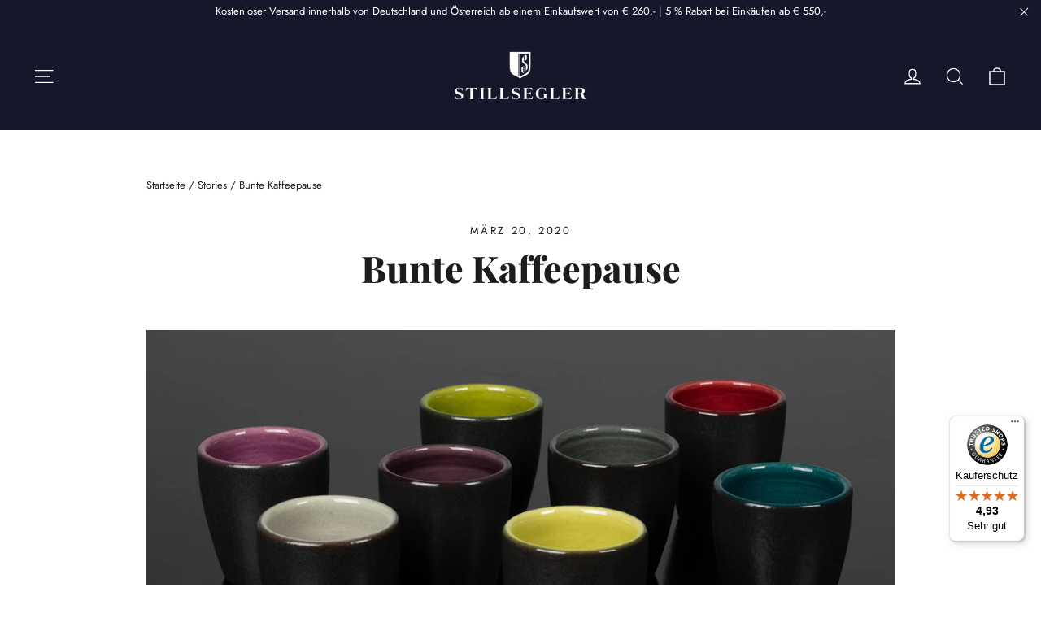

--- FILE ---
content_type: text/javascript
request_url: https://widgets.trustedshops.com/js/XDC6134E7C93181DED2E391B387F1730E.js
body_size: 1464
content:
((e,t)=>{const r={shopInfo:{tsId:"XDC6134E7C93181DED2E391B387F1730E",name:"stillsegler.com",url:"www.stillsegler.com",language:"de",targetMarket:"DEU",ratingVariant:"WIDGET",eTrustedIds:{accountId:"acc-ef64fb23-d425-45ce-88a1-906555541220",channelId:"chl-82cf4086-00ce-4c4b-9742-bc7d9fb77dc6"},buyerProtection:{certificateType:"CLASSIC",certificateState:"PRODUCTION",mainProtectionCurrency:"EUR",classicProtectionAmount:100,maxProtectionDuration:30,plusProtectionAmount:2e4,basicProtectionAmount:100,firstCertified:"2018-12-11 00:00:00"},reviewSystem:{rating:{averageRating:4.93,averageRatingCount:81,overallRatingCount:367,distribution:{oneStar:0,twoStars:0,threeStars:1,fourStars:4,fiveStars:76}},reviews:[{average:5,buyerStatement:"Ich bin schon lange von Stillsegler begeistert - Produktqualität  und Sorgfalt beim Verpacken sind einfach erfreulich !",rawChangeDate:"2026-01-16T08:56:34.000Z",changeDate:"16.1.2026",transactionDate:"9.1.2026"},{average:5,buyerStatement:"Toller Service, super schnelle Lieferung, hübsch verpackt und die schönen Espresso-Tassen!",rawChangeDate:"2026-01-05T14:59:24.000Z",changeDate:"5.1.2026",transactionDate:"29.12.2025"},{average:5,buyerStatement:"Hochwertiges Sortiment, guter Web-Shop.\nBestelle gerne wieder!",rawChangeDate:"2025-12-30T10:58:56.000Z",changeDate:"30.12.2025",transactionDate:"23.12.2025"}]},features:["PRODUCT_REVIEWS","GUARANTEE_RECOG_CLASSIC_INTEGRATION","SHOP_CONSUMER_MEMBERSHIP","DISABLE_REVIEWREQUEST_SENDING","MARS_EVENTS","MARS_REVIEWS","MARS_QUESTIONNAIRE","MARS_PUBLIC_QUESTIONNAIRE"],consentManagementType:"OFF",urls:{profileUrl:"https://www.trustedshops.de/bewertung/info_XDC6134E7C93181DED2E391B387F1730E.html",profileUrlLegalSection:"https://www.trustedshops.de/bewertung/info_XDC6134E7C93181DED2E391B387F1730E.html#legal-info",reviewLegalUrl:"https://help.etrusted.com/hc/de/articles/23970864566162"},contractStartDate:"2018-04-16 00:00:00",shopkeeper:{name:"VELA Handels GmbH & Co KG",street:"Hofgraben 1",country:"AT",city:"Traunkirchen",zip:"4801"},displayVariant:"full",variant:"full",twoLetterCountryCode:"DE"},"process.env":{STAGE:"prod"},externalConfig:{trustbadgeScriptUrl:"https://widgets.trustedshops.com/assets/trustbadge.js",cdnDomain:"widgets.trustedshops.com"},elementIdSuffix:"-98e3dadd90eb493088abdc5597a70810",buildTimestamp:"2026-01-17T05:29:33.748Z",buildStage:"prod"},a=r=>{const{trustbadgeScriptUrl:a}=r.externalConfig;let n=t.querySelector(`script[src="${a}"]`);n&&t.body.removeChild(n),n=t.createElement("script"),n.src=a,n.charset="utf-8",n.setAttribute("data-type","trustbadge-business-logic"),n.onerror=()=>{throw new Error(`The Trustbadge script could not be loaded from ${a}. Have you maybe selected an invalid TSID?`)},n.onload=()=>{e.trustbadge?.load(r)},t.body.appendChild(n)};"complete"===t.readyState?a(r):e.addEventListener("load",(()=>{a(r)}))})(window,document);

--- FILE ---
content_type: text/javascript
request_url: https://www.stillsegler.com/cdn/shop/t/38/assets/giftwrap-cartdrawer.js?v=152493371862665605481765574180
body_size: 160
content:
(()=>{const CHECKBOX_SELECTOR="#CartDrawerGiftWrap";async function cart(){const r=await fetch("/cart.js",{credentials:"same-origin"});if(!r.ok)throw new Error("cart.js failed");return r.json()}function hasGiftWrap(c){return c.items?.some(i=>Number(i.variant_id)===52352165249360)}async function addGiftWrap(){const body=new URLSearchParams;body.set("id",String(52352165249360)),body.set("quantity","1");const r=await fetch("/cart/add.js",{method:"POST",credentials:"same-origin",headers:{"Content-Type":"application/x-www-form-urlencoded; charset=UTF-8"},body});if(!r.ok){const t=await r.text();throw new Error(`add.js failed (${r.status}): ${t}`)}}async function removeGiftWrap(){const r=await fetch("/cart/change.js",{method:"POST",credentials:"same-origin",headers:{"Content-Type":"application/json"},body:JSON.stringify({id:52352165249360,quantity:0})});if(!r.ok){const t=await r.text();throw new Error(`change.js failed (${r.status}): ${t}`)}}function refreshMotionDrawer(){document.dispatchEvent(new CustomEvent("cart:refresh")),document.dispatchEvent(new CustomEvent("cart:updated")),document.dispatchEvent(new CustomEvent("ajaxProduct:added"))}async function syncCheckbox(cb){const c=await cart();cb.checked=hasGiftWrap(c)}async function onChange(e){const cb=e.currentTarget;cb.disabled=!0;try{const c=await cart(),exists=hasGiftWrap(c);cb.checked&&!exists&&await addGiftWrap(),!cb.checked&&exists&&await removeGiftWrap(),refreshMotionDrawer(),await new Promise(r=>setTimeout(r,250));const cb2=document.querySelector(CHECKBOX_SELECTOR);cb2&&await syncCheckbox(cb2)}catch(err){console.error("[Giftwrap]",err);try{const cb2=document.querySelector(CHECKBOX_SELECTOR);cb2&&await syncCheckbox(cb2)}catch{}alert("Geschenkverpackung konnte nicht hinzugef\xFCgt werden. (Details in Console)")}finally{cb.disabled=!1}}function bind(){const cb=document.querySelector(CHECKBOX_SELECTOR);cb&&(cb.dataset.giftwrapBound||(cb.addEventListener("change",onChange),cb.dataset.giftwrapBound="1"),syncCheckbox(cb).catch(()=>{}))}document.addEventListener("DOMContentLoaded",bind),document.addEventListener("shopify:section:load",bind),document.addEventListener("cart:updated",bind),new MutationObserver(()=>bind()).observe(document.documentElement,{childList:!0,subtree:!0})})();
//# sourceMappingURL=/cdn/shop/t/38/assets/giftwrap-cartdrawer.js.map?v=152493371862665605481765574180
